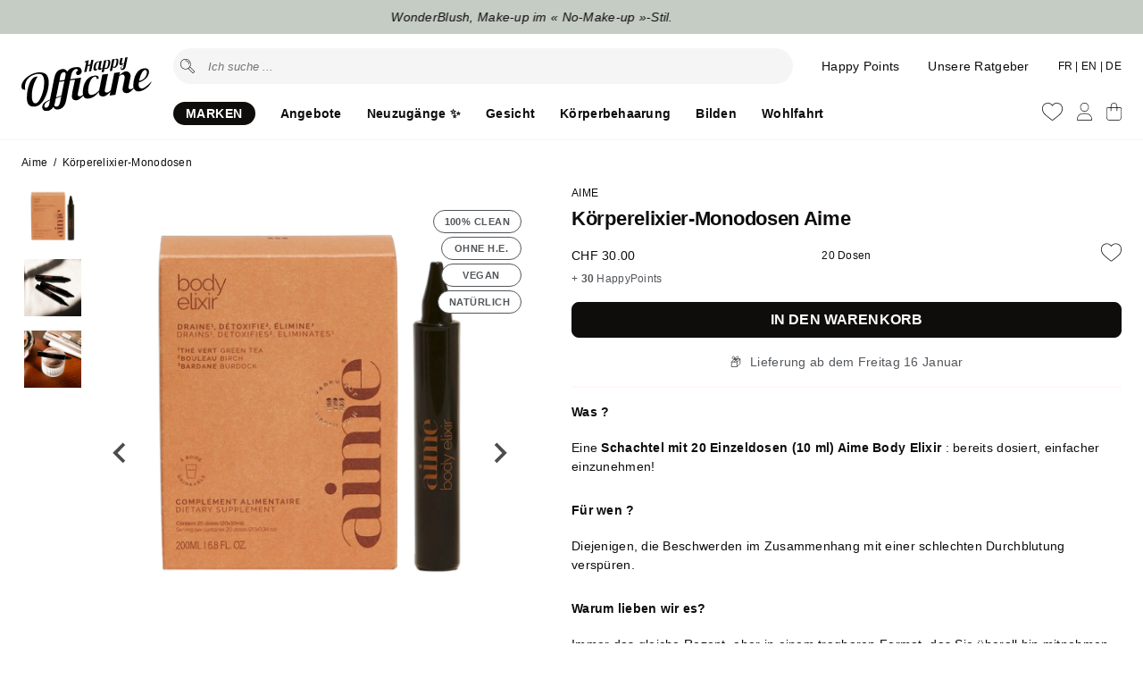

--- FILE ---
content_type: image/svg+xml
request_url: https://cdn.shopify.com/s/files/1/0167/9232/2148/files/site-suisse.svg
body_size: -702
content:
<svg xmlns="http://www.w3.org/2000/svg" viewBox="0 0 32 32" height="512" width="512"><path fill="#da291c" d="M0 0h32v32H0z"></path><path fill="#fff" d="M13 6h6v7h7v6h-7v7h-6v-7H6v-6h7z"></path></svg>